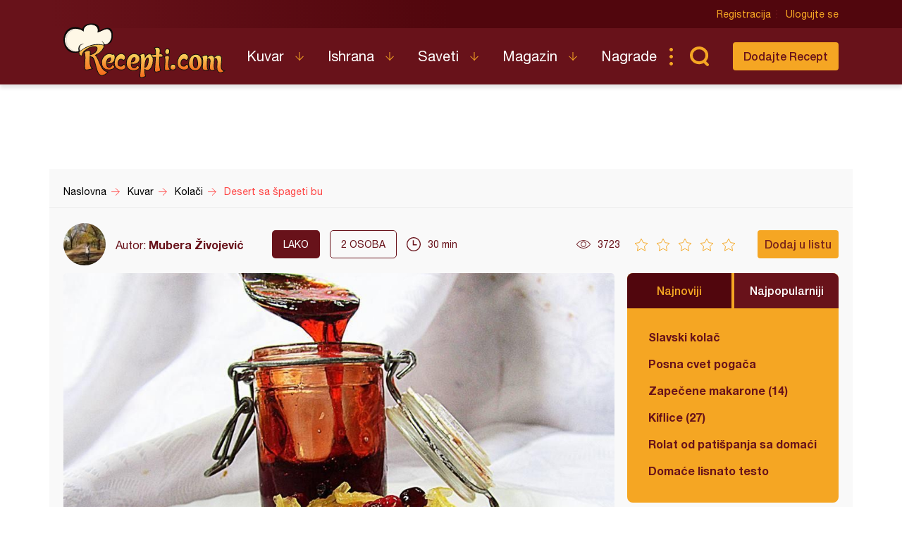

--- FILE ---
content_type: text/html; charset=utf-8
request_url: https://www.google.com/recaptcha/api2/aframe
body_size: 267
content:
<!DOCTYPE HTML><html><head><meta http-equiv="content-type" content="text/html; charset=UTF-8"></head><body><script nonce="CqvfBUBIBVlpTdexFc2Pew">/** Anti-fraud and anti-abuse applications only. See google.com/recaptcha */ try{var clients={'sodar':'https://pagead2.googlesyndication.com/pagead/sodar?'};window.addEventListener("message",function(a){try{if(a.source===window.parent){var b=JSON.parse(a.data);var c=clients[b['id']];if(c){var d=document.createElement('img');d.src=c+b['params']+'&rc='+(localStorage.getItem("rc::a")?sessionStorage.getItem("rc::b"):"");window.document.body.appendChild(d);sessionStorage.setItem("rc::e",parseInt(sessionStorage.getItem("rc::e")||0)+1);localStorage.setItem("rc::h",'1769127670903');}}}catch(b){}});window.parent.postMessage("_grecaptcha_ready", "*");}catch(b){}</script></body></html>

--- FILE ---
content_type: image/svg+xml
request_url: https://recepti.com/static/img/searsep.svg
body_size: 621
content:
<?xml version="1.0" encoding="UTF-8" standalone="no"?>
<svg
   xmlns:dc="http://purl.org/dc/elements/1.1/"
   xmlns:cc="http://creativecommons.org/ns#"
   xmlns:rdf="http://www.w3.org/1999/02/22-rdf-syntax-ns#"
   xmlns:svg="http://www.w3.org/2000/svg"
   xmlns="http://www.w3.org/2000/svg"
   id="svg6737"
   version="1.1"
   viewBox="0 0 1.7638888 8.8194447"
   height="8.8194447mm"
   width="1.7638888mm">
  <defs
     id="defs6731">
    <clipPath
       id="clipPath566"
       clipPathUnits="userSpaceOnUse">
      <path
         style="clip-rule:evenodd"
         id="path564"
         d="m 1068.5,5111 c 1.381,0 2.5,1.119 2.5,2.5 0,1.381 -1.119,2.5 -2.5,2.5 -1.381,0 -2.5,-1.119 -2.5,-2.5 0,-1.381 1.119,-2.5 2.5,-2.5 z" />
    </clipPath>
    <clipPath
       id="clipPath572"
       clipPathUnits="userSpaceOnUse">
      <path
         id="path570"
         d="M 0,0 H 1440 V 5204 H 0 Z" />
    </clipPath>
    <clipPath
       id="clipPath550"
       clipPathUnits="userSpaceOnUse">
      <path
         style="clip-rule:evenodd"
         id="path548"
         d="m 1068.5,5121 c 1.381,0 2.5,1.119 2.5,2.5 0,1.381 -1.119,2.5 -2.5,2.5 -1.381,0 -2.5,-1.119 -2.5,-2.5 0,-1.381 1.119,-2.5 2.5,-2.5 z" />
    </clipPath>
    <clipPath
       id="clipPath556"
       clipPathUnits="userSpaceOnUse">
      <path
         id="path554"
         d="M 0,0 H 1440 V 5204 H 0 Z" />
    </clipPath>
    <clipPath
       id="clipPath476"
       clipPathUnits="userSpaceOnUse">
      <path
         style="clip-rule:evenodd"
         id="path474"
         d="m 1068.5,5131 c 1.381,0 2.5,1.119 2.5,2.5 0,1.381 -1.119,2.5 -2.5,2.5 -1.381,0 -2.5,-1.119 -2.5,-2.5 0,-1.381 1.119,-2.5 2.5,-2.5 z" />
    </clipPath>
    <clipPath
       id="clipPath482"
       clipPathUnits="userSpaceOnUse">
      <path
         id="path480"
         d="M 0,0 H 1440 V 5204 H 0 Z" />
    </clipPath>
  </defs>
  <metadata
     id="metadata6734">
    <rdf:RDF>
      <cc:Work
         rdf:about="">
        <dc:format>image/svg+xml</dc:format>
        <dc:type
           rdf:resource="http://purl.org/dc/dcmitype/StillImage" />
        <dc:title></dc:title>
      </cc:Work>
    </rdf:RDF>
  </metadata>
  <g
     transform="translate(71.941467,26.421627)"
     id="layer1">
    <g
       id="g470"
       transform="matrix(0.35277777,0,0,-0.35277777,-448.00257,1785.445)">
      <g
         clip-path="url(#clipPath476)"
         id="g472">
        <g
           clip-path="url(#clipPath482)"
           id="g478">
          <path
             id="path484"
             style="fill:#f5a623;fill-opacity:1;fill-rule:nonzero;stroke:none"
             d="m 1061,5126 h 15 v 15 h -15 z" />
        </g>
      </g>
    </g>
    <g
       id="g544"
       transform="matrix(0.35277777,0,0,-0.35277777,-448.00257,1785.445)">
      <g
         clip-path="url(#clipPath550)"
         id="g546">
        <g
           clip-path="url(#clipPath556)"
           id="g552">
          <path
             id="path558"
             style="fill:#f5a623;fill-opacity:1;fill-rule:nonzero;stroke:none"
             d="m 1061,5116 h 15 v 15 h -15 z" />
        </g>
      </g>
    </g>
    <g
       id="g560"
       transform="matrix(0.35277777,0,0,-0.35277777,-448.00257,1785.445)">
      <g
         clip-path="url(#clipPath566)"
         id="g562">
        <g
           clip-path="url(#clipPath572)"
           id="g568">
          <path
             id="path574"
             style="fill:#f5a623;fill-opacity:1;fill-rule:nonzero;stroke:none"
             d="m 1061,5106 h 15 v 15 h -15 z" />
        </g>
      </g>
    </g>
  </g>
</svg>


--- FILE ---
content_type: image/svg+xml
request_url: https://recepti.com/static/img/ucsep.svg
body_size: 608
content:
<?xml version="1.0" encoding="UTF-8" standalone="no"?>
<svg
   xmlns:dc="http://purl.org/dc/elements/1.1/"
   xmlns:cc="http://creativecommons.org/ns#"
   xmlns:rdf="http://www.w3.org/1999/02/22-rdf-syntax-ns#"
   xmlns:svg="http://www.w3.org/2000/svg"
   xmlns="http://www.w3.org/2000/svg"
   id="svg6081"
   version="1.1"
   viewBox="0 0 0.70555556 4.2333331"
   height="4.2333331mm"
   width="0.70555556mm">
  <defs
     id="defs6075">
    <clipPath
       id="clipPath614"
       clipPathUnits="userSpaceOnUse">
      <path
         style="clip-rule:evenodd"
         id="path612"
         d="m 1238,5178 c -0.552,0 -1,0.448 -1,1 0,0.552 0.448,1 1,1 0.552,0 1,-0.448 1,-1 0,-0.552 -0.448,-1 -1,-1 z" />
    </clipPath>
    <clipPath
       id="clipPath620"
       clipPathUnits="userSpaceOnUse">
      <path
         id="path618"
         d="M 0,0 H 1440 V 5204 H 0 Z" />
    </clipPath>
    <clipPath
       id="clipPath598"
       clipPathUnits="userSpaceOnUse">
      <path
         style="clip-rule:evenodd"
         id="path596"
         d="m 1238,5183 c -0.552,0 -1,0.448 -1,1 0,0.552 0.448,1 1,1 0.552,0 1,-0.448 1,-1 0,-0.552 -0.448,-1 -1,-1 z" />
    </clipPath>
    <clipPath
       id="clipPath604"
       clipPathUnits="userSpaceOnUse">
      <path
         id="path602"
         d="M 0,0 H 1440 V 5204 H 0 Z" />
    </clipPath>
    <clipPath
       id="clipPath582"
       clipPathUnits="userSpaceOnUse">
      <path
         style="clip-rule:evenodd"
         id="path580"
         d="m 1238,5188 c -0.552,0 -1,0.448 -1,1 0,0.552 0.448,1 1,1 0.552,0 1,-0.448 1,-1 0,-0.552 -0.448,-1 -1,-1 z" />
    </clipPath>
    <clipPath
       id="clipPath588"
       clipPathUnits="userSpaceOnUse">
      <path
         id="path586"
         d="M 0,0 H 1440 V 5204 H 0 Z" />
    </clipPath>
  </defs>
  <metadata
     id="metadata6078">
    <rdf:RDF>
      <cc:Work
         rdf:about="">
        <dc:format>image/svg+xml</dc:format>
        <dc:type
           rdf:resource="http://purl.org/dc/dcmitype/StillImage" />
        <dc:title></dc:title>
      </cc:Work>
    </rdf:RDF>
  </metadata>
  <g
     transform="translate(-178.05198,-6.8654737)"
     id="layer1">
    <g
       id="g576"
       transform="matrix(0.35277777,0,0,-0.35277777,-258.33412,1837.7821)">
      <g
         clip-path="url(#clipPath582)"
         id="g578">
        <g
           clip-path="url(#clipPath588)"
           id="g584">
          <path
             id="path590"
             style="fill:#68121a;fill-opacity:1;fill-rule:nonzero;stroke:none"
             d="m 1232,5183 h 12 v 12 h -12 z" />
        </g>
      </g>
    </g>
    <g
       id="g592"
       transform="matrix(0.35277777,0,0,-0.35277777,-258.33412,1837.7821)">
      <g
         clip-path="url(#clipPath598)"
         id="g594">
        <g
           clip-path="url(#clipPath604)"
           id="g600">
          <path
             id="path606"
             style="fill:#68121a;fill-opacity:1;fill-rule:nonzero;stroke:none"
             d="m 1232,5178 h 12 v 12 h -12 z" />
        </g>
      </g>
    </g>
    <g
       id="g608"
       transform="matrix(0.35277777,0,0,-0.35277777,-258.33412,1837.7821)">
      <g
         clip-path="url(#clipPath614)"
         id="g610">
        <g
           clip-path="url(#clipPath620)"
           id="g616">
          <path
             id="path622"
             style="fill:#68121a;fill-opacity:1;fill-rule:nonzero;stroke:none"
             d="m 1232,5173 h 12 v 12 h -12 z" />
        </g>
      </g>
    </g>
  </g>
</svg>
